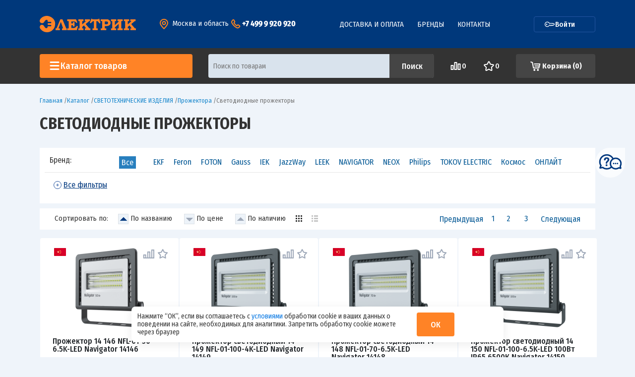

--- FILE ---
content_type: text/html; charset=UTF-8
request_url: https://elektrik-mag.ru/tools/iexForm/?config=universal&template=quest
body_size: 1476
content:
<form method="post" accept-charset="UTF-8" enctype="multipart/form-data">
<input type="hidden" name="iexuid" value="cc67c53a92f7ccd5eefdc383cd2b4a23" data-pform-cache="false"/><input type="hidden" name="iexts" value="17689812140256" data-pform-cache="false"/><input type="hidden" name="iexphpsesid" value="XJ567ZGBZoYrM8x8q0sQntJZvZUdpLhr" data-pform-cache="false"/><div style="display:none"><input type="text" name="iexbait" value="" data-pform-cache="false"/></div><input type="hidden" name="iexdevelopermode" value="false" data-pform-cache="false"/><input type="hidden" name="additionalfields_position" value="" data-pform-cache="false"/><input type="hidden" name="additionalfields_url" value="" data-pform-cache="false"/>

<div class="b-pform__wrap">
    <div class="b-pform__inner">

        <div class="iexform-after-success">

            <div class="b-pform__confirmed">
                <i class="b-pform__confirmed-ico"></i>
                <div class="b-pform__thanks">Ваш вопрос принят!</div>
                <div>Наш специалист свяжется с Вами</div>
            </div>

        </div>
        <div class="iexform-before-success active">

            <div class="b-pform__title iexform-from-position">Одношаговая форма</div>

            <div class="b-pform__item">
                <label class="b-pform__label" for="name-cc67">Ваше имя:</label>
                <input class="b-pform__input" id="name-cc67" name="name" value="" type="text" data-pform-validation="hasRUS" data-pform-header="Имя" placeholder="Введите свое имя">
            </div>
            <div class="b-pform__item">
                <div class="b-pform__star"></div>
                <label class="b-pform__label" for="phone-cc67">Телефон:</label>
                <input class="b-pform__input" id="phone-cc67" name="phone" value="" type="text" data-pform-validation="required" data-pform-header="Телефон" placeholder="+7 (999) 999-9999" data-pform-mask="+7 (599) 999-9999{1,10}">
            </div>
            <div class="b-pform__item">
                <label class="b-pform__label" for="quest-cc67">Вопрос:</label>
                <textarea class="b-pform__input" id="quest-cc67" name="text" data-pform-header="Вопрос" data-pform-validation="hasRUS"></textarea>
            </div>

            <div class="b-pform__item">
                <div class="b-consent-text mb-2">
                    Нажимая на кнопку “Отправить”, я даю <a class="b-link" href="/privacy/agreement/">согласие</a> на обработку персональных данных. Подробнее об обработке в <a class="b-link" href="/privacy/policy/">Политике</a>
                </div>
            </div>
            <div class="b-pform__buttons">
                <input class="b-pform__bt b-pform__bt_submit" value="Отправить" type="submit">
                <input class="b-pform__bt b-pform__bt_close iexform-clear" value="Очистить" type="button">
            </div>

            <div class="iexform-common-error"></div>
            <div class="b-pform__legend"><i class="b-pform__star"></i>Поля обязательные для заполнения</div>
        </div>

    </div>
</div>
</form>
<script id="script-popup-quest" data-pform-uid="cc67c53a92f7ccd5eefdc383cd2b4a23">
    window.iexFormsMasks = window.iexFormsMasks || {};
    window.iexFormsMasks['popup-quest'] = {"phone":"+7 (599) 999-9999{1,10}"};
    window.iexFormsExts = window.iexFormsExts || {};
    window.iexFormsExts['popup-quest'] = {}
    window.iexFormsExts['popup-quest']['AdditionalFields'] = (function () {
    /**
     * В коллбэках доступны:
     * form.extensionName
     * form.getPreparedPrefix(prefix)
     * form.getField(name, prefix = '__EXTENSION__')
     * form.getFieldValue(name, prefix = '__EXTENSION__')
     * form.setFieldValue(name, value, prefix = '__EXTENSION__')
     */
    return {
        'onLoad': function (form) {
            if (form.getField('url').length) {
                form.setFieldValue('url', window.location.href);
            }
            // у инлайновых форм data-pform-position задан сразу
            if (form.inline && form.getField('position').length) {
                form.setFieldValue('position', form.$wrap.data('pform-position'));
            }
        },
        'onShow': function (form) {
            // у всплывающих форм data-pform-position задается только после клика по кнопке/ссылке показа формы и может быть разным (на каждой кнопке свой)
            if (!form.inline && form.getField('position').length) {
                form.setFieldValue('position', form.$wrap.data('pform-position'));
            }
        }
    }
})();
</script>


--- FILE ---
content_type: text/html; charset=UTF-8
request_url: https://elektrik-mag.ru/tools/iexForm/?config=universal&template=available
body_size: 1752
content:
<form method="post" accept-charset="UTF-8" enctype="multipart/form-data">
<input type="hidden" name="iexuid" value="efafa1b8a7a2a1b4cca554d56d281cf5" data-pform-cache="false"/><input type="hidden" name="iexts" value="17689812140457" data-pform-cache="false"/><input type="hidden" name="iexphpsesid" value="XJ567ZGBZoYrM8x8q0sQntJZvZUdpLhr" data-pform-cache="false"/><div style="display:none"><input type="text" name="iexbait" value="" data-pform-cache="false"/></div><input type="hidden" name="iexdevelopermode" value="false" data-pform-cache="false"/><input type="hidden" name="additionalfields_position" value="" data-pform-cache="false"/><input type="hidden" name="additionalfields_url" value="" data-pform-cache="false"/>

<input type="hidden" name="av_element" data-pform-header="Товар" value="">

<div class="b-pform__wrap">
    <div class="b-pform__inner">

        <div class="iexform-after-success">

            <div class="b-pform__confirmed">
                <i class="b-pform__confirmed-ico"></i>
                <div class="b-pform__thanks">Ваша заявка принята!</div>
                <div>Наш специалист свяжется с Вами</div>
            </div>

        </div>
        <div class="iexform-before-success active">

            <div class="b-pform__title iexform-from-position"></div>

            <div class="b-pform__item">
                <div class="b-pform__star"></div>
                <label class="b-pform__label" for="name-efaf">Ваше имя:</label>
                <input class="b-pform__input" id="name-efaf" name="name" value="" type="text" data-pform-validation="required,hasRUS" data-pform-header="Имя" placeholder="Введите свое имя">
            </div>
            <div class="b-pform__item">
                <div class="b-pform__star"></div>
                <label class="b-pform__label" for="phone-efaf">Телефон:</label>
                <input class="b-pform__input" id="phone-efaf" name="phone" value="" type="text" data-pform-validation="required" data-pform-header="Телефон" placeholder="+7 (999) 999-9999" data-pform-mask="+7 (599) 999-9999{1,10}">
            </div>

                                        <div class="b-pform__item">
                    <div class="b-pform__label">Выберите пункт самовывоза:</div>

                    <div class="b-pform__hintwrap b-pform__options" data-pform-error="store">
                                                                                    <label class="b-pform__optlabel" for="store-0-efaf">
                                    <input name="store" id="store-0-efaf" type="radio" value="Хотьково, Художественный проезд, д. 8" checked="checked" data-pform-header="Пункт самовывоза">
                                    Хотьково, Художественный проезд, д. 8                                </label>
                                                                                                                <label class="b-pform__optlabel" for="store-1-efaf">
                                    <input name="store" id="store-1-efaf" type="radio" value="МО, г.Сергиев Посад, пр.Красной Армии 247" checked="checked" data-pform-header="Пункт самовывоза">
                                    МО, г.Сергиев Посад, пр.Красной Армии 247                                </label>
                                                                                                                <label class="b-pform__optlabel" for="store-2-efaf">
                                    <input name="store" id="store-2-efaf" type="radio" value="г.Хотьково, ул.Ленина ГСПК &quot;Вариант-2000&quot;" checked="checked" data-pform-header="Пункт самовывоза">
                                    г.Хотьково, ул.Ленина ГСПК "Вариант-2000"                                </label>
                                                                        </div>
                </div>
            
            <div class="b-pform__item">
                <div class="b-consent-text mb-2">
                    Нажимая на кнопку “Отправить”, я даю <a class="b-link" href="/privacy/agreement/">согласие</a> на обработку персональных данных. Подробнее об обработке в <a class="b-link" href="/privacy/policy/">Политике</a>
                </div>
            </div>
            <div class="b-pform__buttons">
                <input class="b-pform__bt b-pform__bt_submit" value="Отправить" type="submit">
                <input class="b-pform__bt b-pform__bt_close iexform-clear" value="Очистить" type="button">
            </div>

            <div class="iexform-common-error"></div>
            <div class="b-pform__legend"><i class="b-pform__star"></i>Поля обязательные для заполнения</div>
        </div>

    </div>
</div>
</form>
<script id="script-popup-available" data-pform-uid="efafa1b8a7a2a1b4cca554d56d281cf5">
    window.iexFormsMasks = window.iexFormsMasks || {};
    window.iexFormsMasks['popup-available'] = {"phone":"+7 (599) 999-9999{1,10}"};
    window.iexFormsExts = window.iexFormsExts || {};
    window.iexFormsExts['popup-available'] = {}
    window.iexFormsExts['popup-available']['AdditionalFields'] = (function () {
    /**
     * В коллбэках доступны:
     * form.extensionName
     * form.getPreparedPrefix(prefix)
     * form.getField(name, prefix = '__EXTENSION__')
     * form.getFieldValue(name, prefix = '__EXTENSION__')
     * form.setFieldValue(name, value, prefix = '__EXTENSION__')
     */
    return {
        'onLoad': function (form) {
            if (form.getField('url').length) {
                form.setFieldValue('url', window.location.href);
            }
            // у инлайновых форм data-pform-position задан сразу
            if (form.inline && form.getField('position').length) {
                form.setFieldValue('position', form.$wrap.data('pform-position'));
            }
        },
        'onShow': function (form) {
            // у всплывающих форм data-pform-position задается только после клика по кнопке/ссылке показа формы и может быть разным (на каждой кнопке свой)
            if (!form.inline && form.getField('position').length) {
                form.setFieldValue('position', form.$wrap.data('pform-position'));
            }
        }
    }
})();
</script>


--- FILE ---
content_type: image/svg+xml
request_url: https://elektrik-mag.ru/images/electr/question.svg
body_size: 5960
content:
<svg width="60" height="60" viewBox="0 0 60 60" fill="none" xmlns="http://www.w3.org/2000/svg">
<g opacity="0.7">
<path d="M0 30C0 13.4315 13.4315 0 30 0H60V30C60 46.5685 46.5685 60 30 60C13.4315 60 0 46.5685 0 30Z" fill="white"/>
<path d="M0 30C0 13.4315 13.4315 0 30 0H60V30C60 46.5685 46.5685 60 30 60C13.4315 60 0 46.5685 0 30Z" fill="url(#paint0_linear)"/>
</g>
<path d="M21.4434 28.7465C21.1729 29.4053 21.0377 30.2902 21.0377 31.4014C21.4434 32.1429 23.3002 32.1429 24.0927 31.4014L24.1404 30.6752C24.228 29.8973 24.574 29.2187 25.1787 28.6393L26.1453 27.7226C26.9011 26.9924 27.4302 26.3296 27.7325 25.7344C28.0348 25.1311 28.186 24.4922 28.186 23.8176C28.186 22.3333 27.7206 21.1864 26.7897 20.3768C25.8589 19.5593 24.5502 19.1506 22.8635 19.1506C21.1928 19.1506 19.8721 19.5792 18.9015 20.4364C17.9389 21.2936 17.4496 22.4802 17.4337 23.9961C17.4155 25.7344 20.5213 25.7344 20.8945 23.9961C20.9741 23.7711 21.0263 23.5807 21.0735 23.4083C21.1632 23.0809 21.2351 22.8186 21.4434 22.5079C21.8014 22.1428 22.2748 21.9603 22.8635 21.9603C24.1046 21.9603 24.7252 22.631 24.7252 23.9723C24.7252 24.4168 24.6059 24.8414 24.3672 25.2462C24.1285 25.6431 23.6472 26.163 22.9232 26.8059C22.2072 27.4408 21.7139 28.0877 21.4434 28.7465Z" fill="#00387E"/>
<path d="M21.2286 33.7468C20.8706 34.0881 20.6916 34.5247 20.6916 35.0564C20.6916 35.5803 20.8666 36.0129 21.2167 36.3541C21.5747 36.6954 22.0441 36.8661 22.6249 36.8661C23.2056 36.8661 23.671 36.6954 24.0211 36.3541C24.3791 36.0129 24.5581 35.5803 24.5581 35.0564C24.5581 34.5247 24.3751 34.0881 24.0092 33.7468C23.6512 33.3976 23.1897 33.223 22.6249 33.223C22.06 33.223 21.5946 33.3976 21.2286 33.7468Z" fill="#00387E"/>
<path d="M36.9529 33.1071C37.7536 33.1071 38.4027 32.4596 38.4027 31.6607C38.4027 30.8619 37.7536 30.2143 36.9529 30.2143C36.1522 30.2143 35.503 30.8619 35.503 31.6607C35.503 32.4596 36.1522 33.1071 36.9529 33.1071Z" fill="#00387E"/>
<path d="M42.269 31.6607C42.269 32.4596 41.6199 33.1071 40.8192 33.1071C40.0184 33.1071 39.3693 32.4596 39.3693 31.6607C39.3693 30.8619 40.0184 30.2143 40.8192 30.2143C41.6199 30.2143 42.269 30.8619 42.269 31.6607Z" fill="#00387E"/>
<path d="M44.6854 33.1071C45.4861 33.1071 46.1353 32.4596 46.1353 31.6607C46.1353 30.8619 45.4861 30.2143 44.6854 30.2143C43.8847 30.2143 43.2356 30.8619 43.2356 31.6607C43.2356 32.4596 43.8847 33.1071 44.6854 33.1071Z" fill="#00387E"/>
<path fill-rule="evenodd" clip-rule="evenodd" d="M23.1793 12.8571C28.8699 12.8571 33.8401 15.9233 36.5248 20.4854C37.9254 19.9191 39.4566 19.6071 41.0608 19.6071C47.7335 19.6071 53.1429 25.0037 53.1429 31.6607C53.1429 33.5222 52.7189 35.2889 51.9607 36.8664L51.8788 37.0368L51.7741 37.1592C51.7675 37.1862 51.7581 37.2511 51.7662 37.3756C51.7839 37.6493 51.8744 38.0082 52.0271 38.4696C52.0666 38.589 52.1169 38.7328 52.1707 38.8867C52.2836 39.2094 52.4122 39.5771 52.4896 39.8576C52.5519 40.0835 52.6222 40.3853 52.6299 40.7016C52.6371 40.9993 52.595 41.5574 52.1643 42.0326C51.7639 42.4744 51.2583 42.6001 50.9112 42.6267C50.5804 42.6521 50.2722 42.5996 50.0552 42.5523C49.7575 42.4874 49.3815 42.3689 49.0692 42.2704C48.9582 42.2354 48.8553 42.203 48.7668 42.1764C48.35 42.0511 48.0073 41.97 47.7172 41.9515C47.438 41.9338 47.3065 41.9809 47.2402 42.0204C45.4311 43.0965 43.316 43.7143 41.0608 43.7143C37.84 43.7143 34.9135 42.457 32.7476 40.4075C30.1157 42.4777 26.7909 43.7143 23.1793 43.7143C19.7267 43.7143 17.1886 43.0686 14.6059 41.0857C14.5554 41.0948 14.5 41.1051 14.4394 41.1169C14.0589 41.1907 13.5883 41.2967 13.0727 41.4129C12.9543 41.4395 12.8326 41.4669 12.7101 41.4944C12.0767 41.6364 11.3938 41.7856 10.8394 41.8747C10.5676 41.9183 10.2751 41.9563 10.0123 41.9634C9.88397 41.9669 9.70864 41.9649 9.52205 41.9333C9.39015 41.9109 8.97376 41.8333 8.62223 41.4826C8.33557 41.1966 8.24433 40.8759 8.2117 40.7189C8.17598 40.547 8.17578 40.4002 8.17919 40.3122C8.18605 40.1349 8.21825 39.9743 8.24233 39.869C8.29356 39.6452 8.37509 39.3921 8.45817 39.1544C8.6286 38.6668 8.87222 38.0575 9.10545 37.4839C9.17088 37.323 9.23547 37.165 9.29817 37.0116C9.46583 36.6013 9.62002 36.224 9.74099 35.9127L9.7607 35.8618C8.35696 33.5695 7.71429 31.191 7.71429 28.2857C7.71429 19.7648 14.6382 12.8571 23.1793 12.8571ZM10.614 28.2857C10.614 21.3624 16.2397 15.75 23.1793 15.75C27.7742 15.75 31.7956 18.2106 33.9874 21.8876C30.953 24.0773 28.9787 27.639 28.9787 31.6607C28.9787 34.0625 29.6829 36.3002 30.8964 38.1796C28.7662 39.836 26.0895 40.8214 23.1793 40.8214C20.0445 40.8214 18.1182 40.2431 16.0086 38.5017C15.7618 38.2979 15.5107 38.2234 15.3919 38.1941C15.2553 38.1605 15.1358 38.1497 15.0568 38.1454C14.8988 38.137 14.7488 38.1477 14.6387 38.1586C14.4099 38.1812 14.144 38.2271 13.8858 38.2772C13.4579 38.3603 12.9314 38.4789 12.4137 38.5956C12.2998 38.6213 12.1864 38.6468 12.0745 38.6719C11.9545 38.6988 11.836 38.7252 11.7197 38.7508L11.7925 38.5714C11.8521 38.4248 11.913 38.2758 11.9736 38.1274C12.1449 37.7083 12.3139 37.2949 12.4447 36.9582C12.5325 36.7322 12.6155 36.5093 12.6739 36.3255C12.7015 36.2388 12.737 36.1195 12.7611 35.9948C12.7725 35.9359 12.7914 35.8267 12.7939 35.6946L12.794 35.6889C12.7957 35.6157 12.8049 35.2221 12.5429 34.8325C11.2153 32.8586 10.614 30.8932 10.614 28.2857ZM11.0663 40.5274C11.0663 40.5274 11.0668 40.5251 11.0675 40.521L11.0666 40.5255L11.0663 40.5274ZM41.0608 22.5C35.9895 22.5 31.8784 26.6014 31.8784 31.6607C31.8784 36.72 35.9895 40.8214 41.0608 40.8214C42.7789 40.8214 44.3827 40.352 45.7553 39.5356C46.4844 39.102 47.2562 39.0235 47.9017 39.0645C48.3852 39.0953 48.8507 39.1968 49.2501 39.3051C49.0896 38.8128 48.9134 38.1921 48.8725 37.5624C48.8327 36.9479 48.9129 36.1686 49.409 35.4819C49.9441 34.3205 50.2432 33.0273 50.2432 31.6607C50.2432 26.6014 46.1321 22.5 41.0608 22.5ZM51.7793 37.1434C51.7793 37.1434 51.7786 37.1463 51.7763 37.1509C51.778 37.1455 51.7793 37.1434 51.7793 37.1434Z" fill="#00387E"/>
<defs>
<linearGradient id="paint0_linear" x1="30" y1="0" x2="30" y2="60" gradientUnits="userSpaceOnUse">
<stop stop-color="white"/>
<stop offset="1" stop-color="white" stop-opacity="0"/>
</linearGradient>
</defs>
</svg>


--- FILE ---
content_type: image/svg+xml
request_url: https://elektrik-mag.ru/images/electr/minus.svg
body_size: 186
content:
<svg width="16" height="16" viewBox="0 0 16 16" fill="none" xmlns="http://www.w3.org/2000/svg">
<circle cx="8" cy="8" r="7.5" stroke="#2454A0"/>
<path d="M8.58851 7.47815L10.6668 7.47815V8.53624H8.58851L7.41182 8.53624L5.3335 8.53624V7.47815H7.41182L8.58851 7.47815Z" fill="#2454A0"/>
</svg>


--- FILE ---
content_type: image/svg+xml
request_url: https://elektrik-mag.ru/images/newheader/close-popup.svg
body_size: 573
content:
<svg width="24" height="24" viewBox="0 0 24 24" fill="none" xmlns="http://www.w3.org/2000/svg">
<path fill-rule="evenodd" clip-rule="evenodd" d="M6.29289 6.29289C6.68342 5.90237 7.31658 5.90237 7.70711 6.29289L12 10.5858L16.2929 6.29289C16.6834 5.90237 17.3166 5.90237 17.7071 6.29289C18.0976 6.68342 18.0976 7.31658 17.7071 7.70711L13.4142 12L17.7071 16.2929C18.0976 16.6834 18.0976 17.3166 17.7071 17.7071C17.3166 18.0976 16.6834 18.0976 16.2929 17.7071L12 13.4142L7.70711 17.7071C7.31658 18.0976 6.68342 18.0976 6.29289 17.7071C5.90237 17.3166 5.90237 16.6834 6.29289 16.2929L10.5858 12L6.29289 7.70711C5.90237 7.31658 5.90237 6.68342 6.29289 6.29289Z" fill="#ffffff"/>
</svg>
